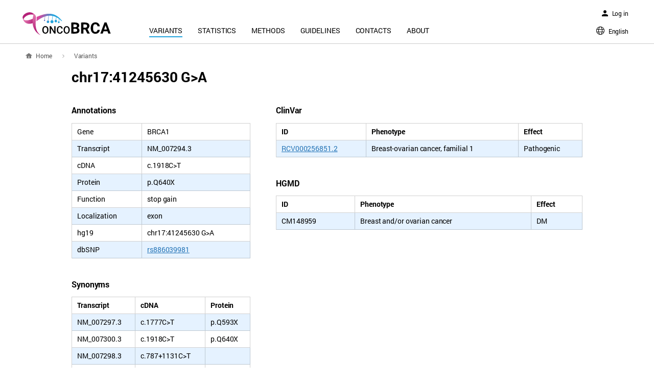

--- FILE ---
content_type: text/html; charset=UTF-8
request_url: https://oncobrca.ru/en/variants/308155
body_size: 2145
content:
<!DOCTYPE html><html lang="en"><head><meta http-equiv="Content-Type" content="text/html; charset=UTF-8"/><meta name="viewport" content="width=device-width, initial-scale=1.0, maximum-scale=5.0"/><link rel="manifest" href="/cache/assets/manifest.json"/><meta name="theme-color" content="#fff"/><meta property="og:title" content="OncoBRCA"/><meta property="og:type" content="website"/><meta property="og:url" content="https://oncobrca.ru/"/><meta property="og:image" content="https://oncobrca.ru/assets/icons/512.png"/><title>chr17:41245630 G>A &ndash; oncoBRCA</title><link rel="preload" href="/assets/fonts/RobotoRegular/RobotoRegular.woff2" as="font" crossorigin="anonymous"/><link rel="preload" href="/assets/fonts/RobotoBold/RobotoBold.woff2" as="font" crossorigin="anonymous"/><script>var error_catcher={a:'/api/errors',b:function(){window.onerror=error_catcher.errorHandler.bind(this);window.addEventListener('unhandledrejection',function(a){error_catcher.errorHandler(a.reason,null, null,null, new Error())})},errorHandler:function(b,e,c,i,g){if(b instanceof Error){var f=0;g=b;e=c=i=null;b=g.message}else if(b=='Script error.'&&g===null){var f=1;g={stack:[]};var a=document.getElementsByTagName('script');for(var d in a){if(typeof a[d]==='object'&&a[d].hasAttribute('src')){g.stack.push(a[d].getAttribute('src'))}}g.stack=g.stack.join("\n")}var h={f:e,l:c,c:i,t:g?g.stack:null,m:b,e:f};error_catcher.c(h)},c:function(b){var a=new XMLHttpRequest();a.open('POST',error_catcher.a,true);a.setRequestHeader('Content-type','application/json');a.send(JSON.stringify(b))}};error_catcher.b()</script><link rel="alternate" href="https://oncobrca.ru/variants/308155" hreflang="ru"/><link rel="alternate" href="https://oncobrca.ru/en/variants/308155" hreflang="en"/><link rel="apple-touch-icon" href="/assets/icons/48.png"/><link rel="apple-touch-icon" sizes="72x72" href="/assets/icons/72.png"/><link rel="apple-touch-icon" sizes="114x114" href="/assets/icons/114.png"/><link rel="stylesheet" href="/cache/assets/style_before_common-variants_4.css" type="text/css"/><link rel="stylesheet preload" href="/cache/assets/style_after_common-variants_4.css" as="style" onload="this.rel='stylesheet'" crossorigin="anonymous"/></head><body><div class="layout"><header><a href="/en" class="logo">oncoBRCA</a><div class="user"><span>Log in</span></div><div class="langs"><span class="current">English</span><span class="list"><a href="/variants/308155">Русский</a><a href="/en/variants/308155">English</a></span></div><div class="menu"><a href="/en/variants" class="selected">Variants</a><a href="/en/stats">Statistics</a><a href="/en/methods">Methods</a><a href="/en/guidelines">Guidelines</a><a href="/en/contacts">Contacts</a><a href="/en/about">About</a></div></header><div class="crumbs" itemscope itemtype="https://schema.org/BreadcrumbList"><span><a href="/en/">Home</a></span><span itemprop="itemListElement" itemscope itemtype="https://schema.org/ListItem"><a itemprop="item" href="/en/variants"><span itemprop="name">Variants</span><meta itemprop="position" content="1"/></a></span></div><div class="content"><h1 class="variant_item">chr17:41245630 G>A</h1><div class="variant_item_layout"><div class="block"><h2>Annotations</h2><div class="variant_item_table"><div class="row"><span>Gene</span><span>BRCA1</span></div><div class="row"><span>Transcript</span><span>NM_007294.3</span></div><div class="row"><span>cDNA</span><span>c.1918C>T</span></div><div class="row"><span>Protein</span><span>p.Q640X</span></div><div class="row"><span>Function</span><span>stop gain</span></div><div class="row"><span>Localization</span><span>exon</span></div><div class="row"><span>hg19</span><span>chr17:41245630 G&gt;A</span></div><div class="row"><span>dbSNP</span><span><a href="//www.ncbi.nlm.nih.gov/projects/SNP/snp_ref.cgi?rs=rs886039981" target="new">rs886039981</a></span></div></div><h2>Synonyms</h2><div class="variant_item_table"><div class="header"><span>Transcript</span><span>cDNA</span><span>Protein</span></div><div class="row"><span>NM_007297.3</span><span>c.1777C>T</span><span>p.Q593X</span></div><div class="row"><span>NM_007300.3</span><span>c.1918C>T</span><span>p.Q640X</span></div><div class="row"><span>NM_007298.3</span><span>c.787+1131C>T</span><span></span></div><div class="row"><span>NM_007299.3</span><span>c.787+1131C>T</span><span></span></div><div class="row"><span>NR_027676.1</span><span>n.2054C>T</span><span></span></div></div><h2>Frequency in gnomAD<a class="goto" href="//gnomad.broadinstitute.org/variant/17-41245630-G-A" target="new"></a></h2><div class="variant_item_table gnomad"><div class="header"><span></span><span>Genome</span><span>Exome</span></div><div class="row"><span>MAX</span><span>&ndash;</span><span>&ndash;</span></div><div class="row"><span>AFR</span><span>&ndash;</span><span>&ndash;</span></div><div class="row"><span>AMR</span><span>&ndash;</span><span>&ndash;</span></div><div class="row"><span>ASJ</span><span>&ndash;</span><span>&ndash;</span></div><div class="row"><span>EAS</span><span>&ndash;</span><span>&ndash;</span></div><div class="row"><span>FIN</span><span>&ndash;</span><span>&ndash;</span></div><div class="row"><span>NFE</span><span>&ndash;</span><span>&ndash;</span></div><div class="row"><span>SAS</span><span>&ndash;</span><span>&ndash;</span></div></div></div><div class="block"><h2>ClinVar</h2><div class="variant_item_table"><div class="header"><span>ID</span><span>Phenotype</span><span>Effect</span></div><div class="row"><span><a href="//www.ncbi.nlm.nih.gov/clinvar/RCV000256851.2/" target="new">RCV000256851.2</a></span><span>Breast-ovarian cancer, familial 1</span><span>Pathogenic</span></div></div><h2>HGMD</h2><div class="variant_item_table"><div class="header"><span>ID</span><span>Phenotype</span><span>Effect</span></div><div class="row"><span>CM148959</span><span>Breast and/or ovarian cancer</span><span>DM</span></div></div></div></div></div><footer>2019-2026 &copy; oncobrca.ru</footer></div><div class="scroll_checker"></div><div class="scroller_button" onclick="if('ui' in window) ui.scroll_to_top()"></div><script>(function(){var p = [["\/cache\/assets\/script_common_en_8.js",1]];for(i in p){var s = document.createElement('script');if(p[i][1])s.async = true;s.src = p[i][0];document.getElementsByTagName('head')[0].appendChild(s);}})();</script> <script>(function(i,s,o,g,r,a,m){i['GoogleAnalyticsObject']=r;i[r]=i[r]||function(){(i[r].q=i[r].q||[]).push(arguments)},i[r].l=1*new Date();a=s.createElement(o), m=s.getElementsByTagName(o)[0];a.async=1;a.src=g;m.parentNode.insertBefore(a,m)})(window,document,'script','//www.google-analytics.com/analytics.js','ga');ga('create', 'UA-143166478-1', 'auto');ga('send', 'pageview');</script></body></html>

--- FILE ---
content_type: text/css
request_url: https://oncobrca.ru/cache/assets/style_after_common-variants_4.css
body_size: 6595
content:
a:hover,.login_popup .switch span:hover,.advanced_title.unlogged>div>span:hover{text-decoration:none}.langs .list{background-color:rgba(255,255,255,.9);border:1px solid rgba(0,0,0,.2);margin:5px 0 0 -10px;padding:6px 0 4px 0;position:absolute;z-index:1003}.langs.active .list{display:block}.langs a{color:#000;display:block;height:24px;line-height:20px;padding:2px 10px;text-decoration:none}.langs a:hover,.mode_selector .list>div:not(.selected):active,.mode_selector .list>div:not(.selected):hover,.autocomplete_popup .row:not(.disabled):hover,.autocomplete_popup_gnomad .digits i:hover{background-color:#e2f4ff}header .menu a:hover{color:rgba(0,0,0,.6);transition:color .3s ease}.scroller_button{cursor:pointer;opacity:0;position:fixed;right:-100px;transition:opacity .3s ease,right .3s ease 1s;z-index:100}.fixed_menu .scroller_button{opacity:1;transition:opacity .3s ease 1s,right .3s ease}.login_popup .block{transition:margin .3s,width .3s,height .3s}.login_popup .blue_button{background:#4c96dc;background:-moz-linear-gradient(top,#4c96dc 0%,#3272ae 100%);background:-webkit-linear-gradient(top,#4c96dc 0%,#3272ae 100%);background:linear-gradient(to bottom,#4c96dc 0%,#3272ae 100%);border-radius:3px;color:#fff;cursor:pointer;display:block;height:30px;line-height:30px;margin-top:5px;padding:0 10px;text-align:center}.login_popup .switch{border-top:1px solid #ccc;margin-top:15px}.login_popup .switch span{color:#2474B6;cursor:pointer;text-decoration:underline}.login_popup .table{display:table;padding-top:10px;width:100%}.login_popup .row{display:table-row}.login_popup .row>span{display:table-cell;vertical-align:middle}.login_popup .row>span:first-child{padding:5px 5px 6px 15px}.login_popup .row>span:last-child{padding:5px 15px 6px 5px}.login_popup i{display:block;font-size:10px;font-style:normal}.login_popup input{background-color:#fff;border:1px solid #aaa;outline:0;padding:5px 7px}.login_popup input.wrong{background-color:#fff2f2;border:1px solid #df1313}.login_popup:not(.login_mode) .login,.login_popup:not(.register_mode) .register{display:none}.login_popup.login_mode .block{height:250px;margin:-125px 0 0 -165px;width:330px}.login_popup.login_mode .row>span:first-child{width:80px}.login_popup.login_mode input{width:210px}.login_popup.login_mode .switch{padding:10px 0 0 87px}.login_popup.register_mode .block{height:380px;margin:-190px 0 0 -190px;width:380px}.login_popup.register_mode .row>span:first-child{width:110px}.login_popup.register_mode input{width:230px}.login_popup.register_mode .switch{padding:10px 0 0 118px}.popup{background-color:rgba(0,0,0,.2);height:100%;left:0;opacity:0;position:fixed;top:0;width:100%;z-index:1000}.popup .closer{background-position:center center;background-repeat:no-repeat;background-size:18px 18px;height:24px;position:absolute;right:10px;top:10px;width:24px;z-index:1002}.popup>.block{-moz-box-shadow:0px 0 10px 1px rgba(0,0,0,.1);-webkit-box-shadow:0px 0 10px 1px rgba(0,0,0,.1);background-color:#fff;box-shadow:0px 0 10px 1px rgba(0,0,0,.1);left:50%;padding:10px;position:absolute;top:50%}.popup.process>.block{opacity:.8}.popup .block>.title{border-bottom:1px solid #ccc;font-size:14px;font-weight:bold;margin-bottom:5px;padding:3px 0 7px 5px}.filters_enter:before{background-position:2px center;background-repeat:no-repeat;background-size:18px 18px;content:'';display:block;height:26px;width:26px}.advanced_active .active_param:active{background-color:#285894}.autocomplete_popup{-webkit-tap-highlight-color:transparent;background-color:#fff;border:1px solid #5682b9;display:none;margin-top:2px;min-width:100%;position:absolute;text-align:left;white-space:nowrap;z-index:20}.autocomplete_popup:not(.loading){padding:2px}.autocomplete_popup.loading{background-position:center center;background-repeat:no-repeat;background-size:15px 15px;height:30px;padding:10px 2px}.autocomplete_popup .row{max-width:200px;overflow:hidden;padding:5px 10px;text-overflow:ellipsis;white-space:nowrap}.autocomplete_popup .row:not(.disabled){cursor:pointer}.autocomplete_popup .row.disabled{color:#bbb;cursor:default}.autocomplete_popup .empty{color:#888;font-size:11px;font-style:italic;padding:7px 10px}.autocomplete_popup_gnomad{background-color:#fff;border:1px solid #5682b9;display:block;margin-top:2px;padding:30px 10px 10px 10px;position:absolute;right:0;text-align:left;width:217px;z-index:20}.autocomplete_popup_gnomad .closer{cursor:pointer;height:24px;line-height:24px;position:absolute;right:0;text-align:center;top:0;width:24px}.autocomplete_popup_gnomad .digits{display:inline-block;padding-top:18px;vertical-align:top}.autocomplete_popup_gnomad .digits i{cursor:pointer;display:block;font-style:normal;padding:3px 10px}.autocomplete_popup_gnomad .digits i:after{content:'%'}.autocomplete_popup_gnomad .types{display:inline-block;margin-left:20px;vertical-align:top}.autocomplete_popup_gnomad .types i{display:block;font-style:normal;text-align:right}.autocomplete_popup_gnomad .types i:not(:last-child){padding-bottom:5px}.autocomplete_popup_gnomad .title u{display:inline-block;font-weight:bold;text-decoration:none}.autocomplete_popup_gnomad .title u:last-child{margin:0 8px 0 10px}.autocomplete_popup_gnomad i:not(.title) u{color:#999;cursor:pointer;display:inline-block;padding:3px 0;text-align:center;text-decoration:none;text-transform:uppercase;width:40px}.autocomplete_popup_gnomad i:not(.title) u.active{background-color:#555;border-radius:3px;color:#fff}.autocomplete_popup_gnomad i:not(.title) u:first-child{margin-right:14px}.autocomplete_popup_gnomad i:not(.title) u:last-child{margin-right:7px}.variants_table .row:nth-child(even):active span{background-color:#fff7cf}.variants_table .row:nth-child(odd):active span{background-color:#fffbe6}.paginator a:hover,.paginator i:hover{background-color:#beecff}@media (max-width:1024px){.scroller_button:after{-moz-box-shadow:0px 0 10px 1px rgba(0,0,0,.1);-webkit-box-shadow:0px 0 10px 1px rgba(0,0,0,.1);background-color:#fff;background-position:center center;background-repeat:no-repeat;background-size:18px 18px;border:1px solid #aaa;border-radius:3px;box-shadow:0px 0 10px 1px rgba(0,0,0,.1);content:'';display:block;height:30px;transition:border-color .3s,background-color .3s;width:30px}.scroller_button:active:after{background-color:#555;border-color:#555;transition:border-color .3s,background-color .3s}}@media (max-width:767px){.scroller_button{background-size:35px 28px;bottom:10px;height:40px;width:40px}.fixed_menu .scroller_button{right:10px}.mobile_menu{background-color:rgba(0,0,0,.6);display:none;height:100%;left:0;opacity:0;position:fixed;top:0;width:100%;z-index:1000}.mobile_menu .block{background-color:#fff;height:100%;left:-310px;position:absolute;top:0;width:300px;z-index:1001}.mobile_menu .closer{background-position:center center;background-repeat:no-repeat;background-size:18px 18px;height:20px;position:absolute;right:10px;top:10px;width:20px;z-index:1002}.mobile_menu .langs{left:10px;top:10px}.mobile_menu .user{border-top:1px solid #ccc;left:10px;padding-top:15px;top:40px;width:calc(100% - 20px)}.mobile_menu .user a{max-width:100px}.mobile_menu .menu{border-top:1px solid #ccc;left:10px;position:absolute;top:120px;width:calc(100% - 20px)}.mobile_menu .menu a{border-bottom:1px solid #ccc;color:#000;display:block;text-decoration:none;text-transform:uppercase}.mobile_menu .menu a.selected{border-left:6px solid #23a4dd;font-weight:bold;padding:15px}.mobile_menu .menu a:not(.selected){padding:15px 15px 15px 21px}}@media (max-width:420px){.filters_enter{margin:2px 0 0 75px}.mobile_filters{background-color:rgba(0,0,0,.6);display:none;height:100%;left:0;opacity:0;position:fixed;top:0;width:100%;z-index:1000}.mobile_filters .block>.closer{background-position:center center;background-repeat:no-repeat;background-size:18px 18px;height:20px;left:280px;position:absolute;top:10px;width:20px;z-index:1002}.mobile_filters .block{background-color:#fff;height:100%;left:-100%;padding-top:40px;position:fixed;top:0;width:310px;z-index:1001}.mobile_filters .block>.title{font-size:12px;font-weight:bold;left:10px;position:absolute;top:13px}.mobile_filters .filters{border-top:1px solid #ccc;height:calc(100% - 41px);overflow-y:auto;padding-top:10px;position:relative}.mobile_filters .advanced_search{border-right:1px solid #e5e5e5;display:inline-block;margin:0;padding:10px;position:relative;text-align:left;vertical-align:top;width:130px}.mobile_filters .advanced_search .param{position:static}.mobile_filters .advanced_search input{background-position:89px 18px;font-size:12px;width:101px}.mobile_filters .advanced_search input::placeholder{font-size:12px}.mobile_filters .advanced_active{display:inline-block;margin:0;padding:10px 10px 10px 20px;vertical-align:top;width:calc(100% - 130px)}.mobile_filters .advanced_active .title{display:none}.mobile_filters .advanced_active .active_param{background-color:transparent;color:#000;display:block;margin-bottom:0;margin-top:0;padding:0}.mobile_filters .advanced_active .active_param:not(:last-child){margin-bottom:20px}.mobile_filters .advanced_active .section{font-weight:bold}.mobile_filters .advanced_active .section,.mobile_filters .advanced_active .part{color:#000;display:block;padding:0}.mobile_filters .advanced_active .single{padding-left:20px;position:relative}.mobile_filters .advanced_active .single:before{display:block;left:0;position:absolute;top:18px}.mobile_filters .advanced_active .single .section{margin-bottom:5px;margin-left:-20px;position:relative}.mobile_filters .advanced_active .multi .part{margin-top:5px}.mobile_filters .autocomplete_popup,.mobile_filters .autocomplete_popup_gnomad{left:115px;margin-top:0;top:10px}.mobile_filters .autocomplete_popup_gnomad{padding:20px 5px 5px 5px;width:185px}.mobile_filters .autocomplete_popup_gnomad .types{margin-left:10px}}@media (min-width:421px){.filters_enter{right:2px;top:2px}.mobile_filters{display:none !important}}@media (min-width:768px){.scroller_button{bottom:20px;height:32px;width:32px}.fixed_menu .scroller_button{right:20px}.mobile_menu,.mobile_menu.active{display:none}.popup .closer:hover{cursor:pointer;opacity:.6}}@media (min-width:1024px){.crumbs a:hover,.goto:hover{opacity:.8}}@media (min-width:1025px){.scroller_button:before{-moz-box-shadow:0px 0 10px 1px rgba(0,0,0,.1);-webkit-box-shadow:0px 0 10px 1px rgba(0,0,0,.1);background-color:#fff;background-position:center center;background-repeat:no-repeat;background-size:18px 18px;border:1px solid #aaa;border-radius:3px;box-shadow:0px 0 10px 1px rgba(0,0,0,.1);content:'';display:block;height:30px;transition:border-color .3s,background-color .3s;width:30px}.scroller_button:hover:before{background-color:#555;border-color:#555;transition:border-color .3s,background-color .3s}.variants_table .row:nth-child(even):hover span{background-color:#fff7cf}.variants_table .row:nth-child(odd):hover span{background-color:#fffbe6}}.crumbs span:first-child a:before{background-image:url([data-uri])}.crumbs span:not(:first-child):before{background-image:url([data-uri])}header .logo{background-image:url([data-uri])}.langs{background-image:url([data-uri])}.user a:before,.user span:before{background-image:url([data-uri])}.user i:before{background-image:url([data-uri])}.scroller_button:not(:active):after,.scroller_button:not(:hover):before{background-image:url([data-uri])}.scroller_button:active:after,.scroller_button:hover:before{background-image:url([data-uri])}.mobile_menu .closer,.popup .closer,.autocomplete_popup_gnomad .closer:before,.mobile_filters .advanced_active .single:before,.mobile_filters .advanced_active .multi .part:before{background-image:url([data-uri])}.goto{background-image:url([data-uri])}.search .action{background-image:url([data-uri])}.mode_selector .current:before{background-image:url([data-uri])}.advanced_title.unlogged>span:before{background-image:url([data-uri])}.advanced_search input.corner{background-image:url([data-uri])}.filters_enter:before{background-image:url([data-uri])}.advanced_active .multi .part:before,.advanced_active .single:before{background-image:url([data-uri])}.autocomplete_popup.loading{background-image:url([data-uri])}@media (max-width:767px){header .menu{background-image:url([data-uri])}}@media (max-width:420px){.advanced_mobile:before{background-image:url([data-uri])}.mobile_filters .block>.closer{background-image:url([data-uri])}}

--- FILE ---
content_type: text/css
request_url: https://oncobrca.ru/cache/assets/style_before_common-variants_4.css
body_size: 3695
content:
@font-face{font-display:fallback;font-family:'Roboto';font-style:normal;font-weight:100;src:local('Roboto'),url(/assets/fonts/RobotoLight/RobotoLight.woff2) format('woff2'),url(/assets/fonts/RobotoLight/RobotoLight.woff) format('woff')}@font-face{font-display:fallback;font-family:'Roboto';font-style:normal;font-weight:normal;src:local('Roboto'),url(/assets/fonts/RobotoRegular/RobotoRegular.woff2) format('woff2'),url(/assets/fonts/RobotoRegular/RobotoRegular.woff) format('woff')}@font-face{font-display:fallback;font-family:'Roboto';font-style:normal;font-weight:300;src:local('Roboto'),url(/assets/fonts/RobotoMedium/RobotoMedium.woff2) format('woff2'),url(/assets/fonts/RobotoMedium/RobotoMedium.woff) format('woff')}@font-face{font-display:fallback;font-family:'Roboto';font-style:normal;font-weight:bold;src:local('Roboto'),url(/assets/fonts/RobotoBold/RobotoBold.woff2) format('woff2'),url(/assets/fonts/RobotoBold/RobotoBold.woff) format('woff')}*{box-sizing:border-box}html,body{color:#333;font-family:Roboto;font-size:12px;height:100%;letter-spacing:-0.1px;margin:0;text-decoration-skip-ink:none;width:100%}html{overflow:-moz-scrollbars-vertical;overflow-y:scroll}.layout{height:100%}.scroll_block>.layout{overflow:hidden;position:relative}a{color:#2474B6}input,textarea{background-size:0;border-radius:0;font-family:Roboto}h1{color:#000;margin:0 auto 30px auto;min-height:42px}h2{color:#000;font-size:16px}.nosel{-khtml-user-select:none;-moz-user-select:none;-ms-user-select:none;-webkit-touch-callout:none;-webkit-user-select:none;user-select:none}.scroll_checker{height:1px;position:absolute;top:300px;width:1px}.layout>.content{font-size:14px;line-height:1.6em}.crumbs{height:20px}.crumbs a{color:#555;display:inline-block;padding-top:1px;text-decoration:none}.crumbs span:first-child a{padding-left:20px;position:relative}.crumbs span:first-child a:before{background-position:center center;background-repeat:no-repeat;background-size:15px 15px;content:'';display:block;height:13px;left:0;position:absolute;top:3px;width:13px}.crumbs span{display:inline-block;vertical-align:top}.crumbs span:not(:first-child){padding-left:43px;position:relative}.crumbs span:not(:first-child):before{background-position:center center;background-repeat:no-repeat;background-size:8px 8px;content:'';display:block;height:13px;left:15px;position:absolute;top:3px;width:13px}footer{margin:50px auto 0 auto}footer:before{border-top:1px solid #ccc;content:'';display:block;height:1px;padding-bottom:10px}header{border-bottom:1px solid #ccc;position:absolute;width:100%;z-index:100}header .logo{background-position:center center;background-repeat:no-repeat;color:transparent;display:block;font-size:0;position:absolute;text-decoration:none}.langs{background-position:0 center;background-repeat:no-repeat;background-size:16px 16px;color:#000;cursor:pointer;font-size:12px;height:20px;padding-left:24px;position:absolute}.langs .list,.user.logged span,.search .reset.hidden,.mode_selector:not(.active) .list,.advanced_title.unlogged:not(.active)>div,.variants_table.hidden,.variants_empty:not(.visible),.paginator:last-child .found{display:none}.langs .current{line-height:22px}.user{color:#000;display:block;font-size:12px;height:22px;position:absolute}.user a{color:#000;cursor:default;display:inline-block;height:22px;line-height:22px;max-width:160px;overflow:hidden;padding-left:23px;position:relative;text-decoration:none;text-overflow:ellipsis;vertical-align:top;white-space:nowrap}.user a:before,.user span:before,.user i:before{background-position:center center;background-repeat:no-repeat;background-size:18px 18px;content:'';display:block;height:18px;left:0px;position:absolute;top:2px;width:18px}.user span{cursor:pointer;display:inline-block;height:22px;line-height:22px;padding-left:23px;position:relative;vertical-align:top}.user i{cursor:pointer;display:inline-block;font-style:normal;height:22px;line-height:22px;padding-left:23px;position:relative;vertical-align:top}header .menu{position:absolute}header .menu a.selected{border-color:#23a4dd}.goto{background-position:center center;background-repeat:no-repeat;background-size:16px 16px;display:inline-block;height:20px;margin:1px 0 0 5px;position:absolute;width:30px}.variant_item_table{border-left:1px solid rgba(0,0,0,.18);color:#000;display:table;margin-bottom:40px;width:100%}.variant_item_table .row,.variant_item_table .header,.variants_table .header{display:table-row}.variant_item_table>div:first-child>span{border-top:1px solid rgba(0,0,0,.18)}.variant_item_table .row>span,.variant_item_table .header>span{border-bottom:1px solid rgba(0,0,0,.18);border-right:1px solid rgba(0,0,0,.18);display:table-cell}.variant_item_table .header>span{font-weight:bold;white-space:nowrap}.variant_item_table .row:nth-child(even)>span{background-color:#e5f2ff}.filters_block,.search{position:relative}.search input{background-color:#fff;border:1px solid #003373;border-radius:3px;font-family:Roboto;font-size:14px;height:34px;outline:0;padding:5px 20px 5px 10px;width:100%}.search input::placeholder,.search input::-webkit-input-placeholder,.mode_selector .current span,.advanced_search input::placeholder,.advanced_search input::-webkit-input-placeholder{color:#93abc9}.search .action{background-color:#fff;background-position:center center;background-repeat:no-repeat;background-size:16px 16px;cursor:pointer;height:30px;opacity:.6;position:absolute;right:5px;top:2px;width:22px}.search .reset{background-color:#4172b0;border-radius:3px;color:#fff;cursor:pointer;font-size:12px;height:34px;line-height:24px;margin-right:-81px;padding:5px 7px;position:absolute;right:0;text-align:center;top:0;width:71px}.mode_selector{-webkit-tap-highlight-color:transparent;cursor:pointer;z-index:100}.mode_selector .current{border:1px solid #003373;border-radius:3px;display:block;font-size:14px;height:34px;line-height:32px}.mode_selector .current:before{background-position:center center;background-repeat:no-repeat;background-size:13px 13px;content:'';display:block;height:13px;position:absolute;right:10px;top:11px;transition:transform .5s ease;width:13px}.mode_selector.active .current:before{-webkit-transform:rotate(180deg);transform:rotate(180deg)}.mode_selector .list{background-color:#fff;border:1px solid #5682b9;left:0;padding:2px;position:absolute;top:36px}.mode_selector .list>div{font-size:14px;padding:8px 13px 15px 13px}.mode_selector .list>div.selected{cursor:default;font-weight:bold}.mode_selector .list>div:not(.selected) .desc{color:#777}.mode_selector .list .desc{font-size:11px;padding:5px 0 0 5px}.advanced_title{font-weight:bold;padding-top:21px;position:relative}.advanced_title.unlogged{margin:30px 0}.advanced_title:not(.unlogged){margin:40px 0 15px 0}.advanced_title:before{border-top:1px solid #aaa;content:'';display:block;height:1px;position:absolute;top:10px;width:100%}.advanced_title>span{background-color:#fff;display:block;height:21px;left:15px;line-height:21px;padding:0 10px;position:absolute;top:0}.advanced_title.unlogged>span{cursor:pointer;padding-right:25px}.advanced_title.unlogged>span:before{background-position:center center;background-repeat:no-repeat;background-size:10px 10px;content:'';display:block;height:8px;position:absolute;right:10px;top:7px;transition:transform .5s ease;width:8px}.advanced_title.unlogged.active>span:before{-webkit-transform:rotate(180deg);top:8px;transform:rotate(180deg)}.advanced_title.unlogged div{padding-top:20px;text-align:center}.advanced_title.unlogged>div>span{color:#2474b6;cursor:pointer;text-decoration:underline}.advanced_search .param{display:inline-block;position:relative;vertical-align:top}.advanced_search input{background-repeat:no-repeat;background-size:10px 10px;border:1px solid #003373;font-family:Roboto;font-size:14px;height:30px;outline:0;padding:0 7px}.filters_enter{background:#aaa;background:-moz-linear-gradient(top,#aaa 0%,#777 100%);background:-webkit-linear-gradient(top,#aaa 0%,#777 100%);background:linear-gradient(to bottom,#aaa 0%,#777 100%);cursor:pointer;height:26px;position:absolute;width:24px}.advanced_active{-webkit-tap-highlight-color:transparent;padding-left:12px}.advanced_active>.title{display:block;font-weight:bold;padding-top:20px}.advanced_active .active_param{background-color:#5588c8;border-radius:3px;color:rgba(255,255,255,.8);cursor:pointer;display:inline-block;margin:10px 7px 0 0;padding-right:5px}.advanced_active .multi .part:before,.advanced_active .single:before{background-position:center center;background-repeat:no-repeat;background-size:16px 16px;content:'';display:inline-block;vertical-align:top;width:20px}.advanced_active .multi .part:before{color:#fff;font-weight:normal;height:16px}.advanced_active .single:before{height:22px}.advanced_active .section{color:#fff;display:inline-block;margin-right:5px;padding:3px 5px}.advanced_active .part{display:inline-block}.advanced_active .part:not(:last-child){margin-right:10px}.advanced_mobile{border:1px solid #003373;border-radius:3px;font-size:14px;line-height:32px;margin:11px 0 0 10px;padding-left:10px;position:relative;width:calc(50% - 10px)}.autocomplete_popup_gnomad .closer:before{background-position:center center;background-repeat:no-repeat;background-size:16px 16px;content:'';cursor:pointer;height:24px;opacity:.5;position:absolute;right:0;top:2px;width:24px}.autocomplete_popup_gnomad .closer:before:hover{opacity:1}.variants_table{-webkit-tap-highlight-color:transparent;border-left:1px solid rgba(0,0,0,.18)}.variants_table:not(.hidden){display:table}.variants_table .header span{border:1px solid rgba(0,0,0,.18);border-left:0;display:table-cell;font-size:14px;font-weight:bold;padding:5px 10px;vertical-align:middle;white-space:nowrap}.variants_table .row{color:#333;display:table-row;text-decoration:none}.variants_table .row:nth-child(even) span{background-color:#dfefff}.variants_table.process .row{opacity:.5}.variants_table .row span{border-bottom:1px solid rgba(0,0,0,.18);border-right:1px solid rgba(0,0,0,.18);display:table-cell;font-size:14px;padding:5px 10px;vertical-align:middle}.variants_table .header span:nth-child(n+4),.variants_table .row span:nth-child(n+4),.variants_table .col_gene{text-align:center}.variants_table i{color:rgba(0,0,0,.5);display:block;font-size:13px;font-style:normal;font-weight:normal}.variants_table .col_hg19,.variants_table .col_cdna{min-width:200px;word-break:break-all}.variants_table .col_func,.variants_table .col_freq{white-space:nowrap}.variants_table .row .col_gene{font-style:italic}.variants_empty{font-size:16px;font-weight:bold;text-align:center}.paginator{float:right;position:relative;text-align:right}.paginator .pages{display:inline-block;height:30px;overflow-x:auto;white-space:nowrap}.paginator .pages::-webkit-scrollbar{height:6px}.paginator .pages::-webkit-scrollbar-track{background-color:#efefef}.paginator .pages::-webkit-scrollbar-thumb{background-color:#bbb;border-radius:2px}.paginator a,.paginator i{color:#000;cursor:pointer;display:inline-block;font-size:11px;font-style:normal;height:18px;line-height:18px;padding:0 5px;text-align:center;text-decoration:none}.paginator a:not(:last-child),.paginator i:not(:last-child){margin-right:5px}.paginator a.selected,.paginator i.selected{background-color:#0540ac;border-radius:3px;color:#fff;cursor:default}.paginator .found{display:block;font-weight:bold;padding-right:5px;white-space:nowrap}@-moz-document url-prefix(){.paginator .pages{height:38px}}@media (max-width:1479px){.user a{margin-right:23px}}@media (max-width:1023px){.variants_table_layout{margin-bottom:60px;overflow-x:auto;padding-left:20px;position:relative}.variants_table{border-right:20px solid #fff;margin:40px auto;width:100%}}@media (max-width:767px){.layout{padding-top:100px}.layout>.content{min-height:calc(100% - 130px);padding:0 20px;width:100%}.crumbs{padding-left:20px}footer{height:80px;padding:0 20px;width:100%}header{height:86px;margin-top:-100px}header .logo{background-size:140px 34px;height:50px;left:10px;top:20px;width:150px}header .langs,header .user,header .menu a{display:none}header .menu{background-position:center center;background-repeat:no-repeat;background-size:46px 46px;height:40px;right:18px;top:27px;width:40px}header .menu a:not(:last-child){margin-right:30px}h1{padding:20px 20px 0 20px}h1.variant_item{font-size:22px;line-height:23px;padding-left:0;padding-right:0}.variant_item_layout .block{display:block}.variant_item_table .row>span,.variant_item_table .header>span{font-size:12px;line-height:1.5em;padding:3px 7px}.variant_item_table .row>span:nth-child(2),.variant_item_table .header>span:nth-child(2){word-break:break-all}.filters_block{padding:10px 20px 0 20px}.search{width:422px}.search:not(.filled){width:100%}.search.filled{width:calc(100% - 80px)}.mode_selector{margin-top:10px;position:relative}.mode_selector .current{padding-left:10px;position:relative;width:100%}.advanced_title.unlogged>div>span{display:block;margin-top:5px}.advanced_search{text-align:center}.advanced_search .param{margin-bottom:10px;margin-right:10px}.advanced_search input{background-position:79px 18px;width:91px}.variants_empty{margin:-70px auto 0 auto;min-height:calc(100% - 295px);padding:50px 20px 0 20px}.paginator{margin:-100px 20px 0 0}}@media (max-width:600px){.paginator .text{display:none}}@media (max-width:500px){.paginator .pages{max-width:165px}}@media (max-width:420px){.mode_selector.logged{display:inline-block;margin-top:11px;width:50%}.mode_selector:not(.logged) .list{width:100%}.mode_selector.logged .list{width:200px}.filters_block .advanced_title:not(.unlogged),.filters_block .advanced_search,.filters_block .advanced_active{display:none}.advanced_mobile{display:inline-block}.advanced_mobile:before{background-position:center center;background-repeat:no-repeat;background-size:18px 18px;content:'';display:block;height:15px;opacity:.6;position:absolute;right:7px;top:9px;width:15px}.advanced_mobile.empty{color:#93abc9}}@media (min-width:421px) and (max-width:767px){.mode_selector .list{max-width:calc(100% - 20px)}}@media (min-width:421px){.advanced_mobile{display:none}}@media (min-width:501px) and (max-width:767px){.paginator .pages{max-width:260px}}@media (min-width:601px){.paginator .text{display:inline-block;font-weight:bold;line-height:8px;margin-right:10px;padding-top:4px;vertical-align:top}}@media (min-width:768px) and (max-width:1279px){.crumbs{padding-left:40px}}@media (min-width:768px) and (max-width:1023px){.layout{padding-top:110px}.layout>.content,footer,h1,.filters_block,.variants_empty{width:720px}header{height:96px;margin-top:-110px}.fixed_menu header{height:91px}header .logo{left:5px;top:27px}.fixed_menu header .logo{top:22px}header .langs{right:30px;top:20px}.fixed_menu header .langs,.fixed_menu header .user{top:15px}header .user{right:130px;top:20px}header .menu{right:30px;top:60px}header .menu a{font-size:12px}header .menu a:not(:last-child){margin-right:15px}.fixed_menu header .menu{top:55px}.search{width:362px}.advanced_search{padding-left:10px;text-align:left}.advanced_search .param{margin-bottom:12px}.advanced_search input{background-position:154px 18px;width:166px}}@media (min-width:768px){.layout>.content{margin:0 auto;min-height:calc(100% - 160px)}footer{height:110px}.fixed_menu header{-webkit-box-shadow:0 1px 5px 3px rgba(0,0,0,.1);background-color:#fff;box-shadow:0 1px 5px 3px rgba(0,0,0,.1);margin-top:0;position:fixed;top:0;transition:margin-top .3s ease;z-index:1000}header .logo{background-size:185px 45px;height:52px;width:200px}.fixed_menu header .user{color:#000}header .menu{position:absolute}header .menu a{border-bottom:2px solid transparent;color:#000;display:inline-block;font-weight:400;padding-bottom:2px;text-decoration:none;text-transform:uppercase}h1{padding-top:20px}.variant_item_table .row>span,.variant_item_table .header>span{font-size:14px;padding:5px 10px}.filters_block{margin:0 auto}.mode_selector{position:absolute;right:0;top:0}.mode_selector .current{padding-left:15px;width:267px}.advanced_search .param:not(:last-child){margin-right:10px}.variants_empty{margin:-80px auto 0 auto;min-height:calc(100% - 470px);padding-top:50px}.paginator{margin:-100px 45px 0 0}.paginator .pages{max-width:500px}}@media (min-width:1024px) and (max-width:1479px){header .user{top:15px}.fixed_menu header .user{top:10px}}@media (min-width:1024px) and (max-width:1279px){header .langs{top:15px}.fixed_menu header .langs{top:10px}header .user{right:150px}header .menu{right:50px}header .menu a:not(:last-child){margin-right:20px}}@media (min-width:1024px) and (max-width:1100px){.layout>.content,footer,h1,.filters_block,.variants_table,.variants_empty{width:960px}header .logo{left:10px;top:20px}.fixed_menu header .logo{top:15px}.variant_item_layout{margin:0 auto;width:900px}.variant_item_layout .block:first-child{width:320px}.variant_item_layout .block:last-child{width:530px}.advanced_search input{background-position:99px 18px;width:111px}}@media (min-width:1024px){.layout{padding-top:100px}header{height:86px;margin-top:-100px}.fixed_menu header{height:76px}header .langs{right:50px}header .menu{top:50px}header .menu a{font-size:14px}.fixed_menu header .menu{top:40px}.variant_item_layout .block{display:inline-block;vertical-align:top}.variant_item_layout .block:last-child{margin-left:50px}.search{width:422px}.advanced_search{text-align:center}.variants_table_layout{margin:0 auto 100px auto}.variants_table{margin:40px auto 0 auto}}@media (min-width:1101px){.layout>.content,footer,h1,.filters_block,.variants_table,.variants_empty{width:1000px}header .logo{left:30px;top:20px}.fixed_menu header .logo{top:10px}.variant_item_layout .block:first-child{width:350px}.variant_item_layout .block:last-child{width:600px}.advanced_search input{background-position:104px 18px;width:116px}}@media (min-width:1280px) and (max-width:1479px){header .user{right:50px}}@media (min-width:1280px){.crumbs{padding-left:50px}header .langs{top:50px}.fixed_menu header .langs{top:40px}header .menu{left:292px}header .menu a:not(:last-child){margin-right:30px}}@media (min-width:1480px){header .user{right:250px;top:50px}.user a{margin-right:18px}.fixed_menu header .user{top:40px}}

--- FILE ---
content_type: text/plain
request_url: https://www.google-analytics.com/j/collect?v=1&_v=j102&a=1625830518&t=pageview&_s=1&dl=https%3A%2F%2Foncobrca.ru%2Fen%2Fvariants%2F308155&ul=en-us%40posix&dt=chr17%3A41245630%20G%3EA%20%E2%80%93%20oncoBRCA&sr=1280x720&vp=1280x720&_u=IEBAAEABAAAAACAAI~&jid=474758381&gjid=475791042&cid=1505929912.1768728147&tid=UA-143166478-1&_gid=34949682.1768728147&_r=1&_slc=1&z=691699023
body_size: -449
content:
2,cG-BG5WCCFDCJ